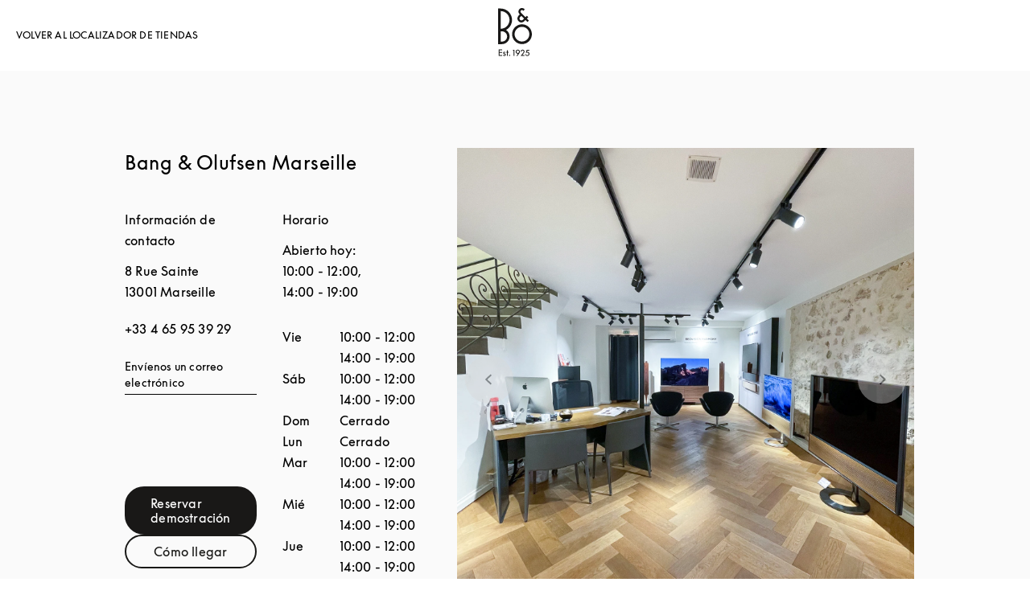

--- FILE ---
content_type: image/svg+xml
request_url: https://stores.bang-olufsen.com/permanent-b0b701/assets/images/icons/arrow-black.225dec83.svg
body_size: -265
content:
<svg width="32" height="32" viewBox="0 0 32 32" fill="none" xmlns="http://www.w3.org/2000/svg">
<g id="UI/Navigation/Arrow-left">
<path id="&#240;&#159;&#142;&#168;Core Black" fill-rule="evenodd" clip-rule="evenodd" d="M25 15H10.8L16.4 9.4L15 8L7 16L15 24L16.4 22.6L10.8 17H25V15Z" fill="#191817"/>
</g>
</svg>
